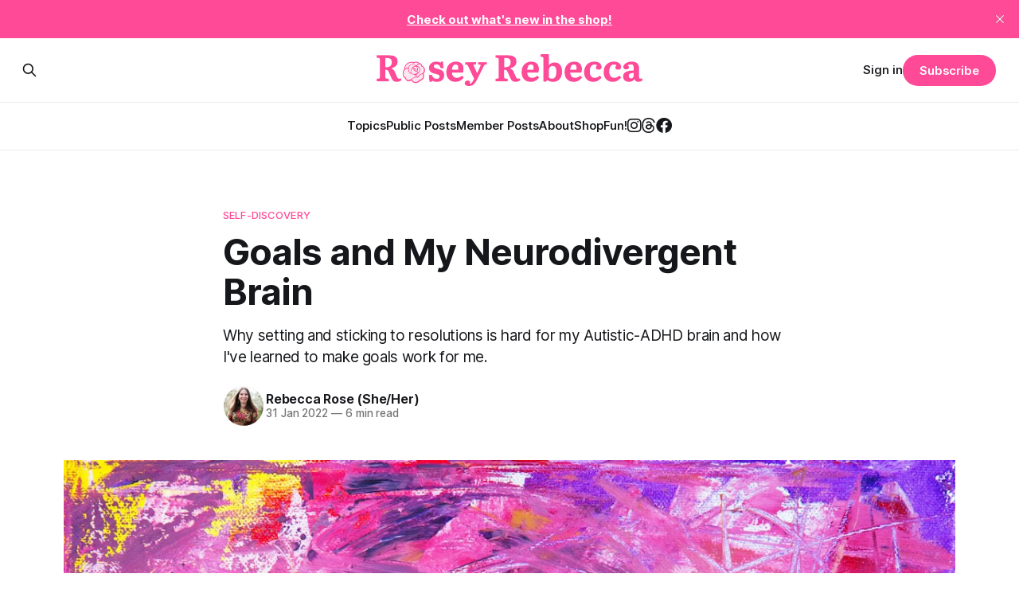

--- FILE ---
content_type: text/html; charset=utf-8
request_url: https://www.roseyrebecca.com/goals-nd-brain/
body_size: 12780
content:
<!DOCTYPE html>
<html lang="en">
<head>

    <title>Goals and My Neurodivergent Brain — Rosey Rebecca</title>
    <meta charset="utf-8">
    <meta name="viewport" content="width=device-width, initial-scale=1.0">
    
    <link rel="preload" as="style" href="https://www.roseyrebecca.com/assets/built/screen.css?v=277fefaa9d">
    <link rel="preload" as="script" href="https://www.roseyrebecca.com/assets/built/source.js?v=277fefaa9d">
    
    <link rel="preload" as="font" type="font/woff2" href="https://www.roseyrebecca.com/assets/fonts/inter-roman.woff2?v=277fefaa9d" crossorigin="anonymous">
<style>
    @font-face {
        font-family: "Inter";
        font-style: normal;
        font-weight: 100 900;
        font-display: optional;
        src: url(https://www.roseyrebecca.com/assets/fonts/inter-roman.woff2?v=277fefaa9d) format("woff2");
        unicode-range: U+0000-00FF, U+0131, U+0152-0153, U+02BB-02BC, U+02C6, U+02DA, U+02DC, U+0304, U+0308, U+0329, U+2000-206F, U+2074, U+20AC, U+2122, U+2191, U+2193, U+2212, U+2215, U+FEFF, U+FFFD;
    }
</style>

    <link rel="stylesheet" type="text/css" href="https://www.roseyrebecca.com/assets/built/screen.css?v=277fefaa9d">

    <style>
        :root {
            --background-color: #ffffff
        }
    </style>

    <script>
        /* The script for calculating the color contrast has been taken from
        https://gomakethings.com/dynamically-changing-the-text-color-based-on-background-color-contrast-with-vanilla-js/ */
        var accentColor = getComputedStyle(document.documentElement).getPropertyValue('--background-color');
        accentColor = accentColor.trim().slice(1);

        if (accentColor.length === 3) {
            accentColor = accentColor[0] + accentColor[0] + accentColor[1] + accentColor[1] + accentColor[2] + accentColor[2];
        }

        var r = parseInt(accentColor.substr(0, 2), 16);
        var g = parseInt(accentColor.substr(2, 2), 16);
        var b = parseInt(accentColor.substr(4, 2), 16);
        var yiq = ((r * 299) + (g * 587) + (b * 114)) / 1000;
        var textColor = (yiq >= 128) ? 'dark' : 'light';

        document.documentElement.className = `has-${textColor}-text`;
    </script>

    <meta name="description" content="Why setting and sticking to resolutions is hard for my Autistic-ADHD brain and how I&#x27;ve learned to make goals work for me">
    <link rel="icon" href="https://www.roseyrebecca.com/content/images/size/w256h256/2022/11/android-chrome-192x192.png" type="image/png">
    <link rel="canonical" href="https://www.roseyrebecca.com/goals-nd-brain/">
    <meta name="referrer" content="no-referrer-when-downgrade">
    
    <meta property="og:site_name" content="Rosey Rebecca: Blog. Shop. Shenanigans.">
    <meta property="og:type" content="article">
    <meta property="og:title" content="New Year&#x27;s Resolutions From A Neurodivergent Mind — Rosey Rebecca">
    <meta property="og:description" content="Why setting and sticking to resolutions is hard for my Autistic-ADHD brain and how I&#x27;ve learned to make goals work for me">
    <meta property="og:url" content="https://www.roseyrebecca.com/goals-nd-brain/">
    <meta property="og:image" content="https://images.unsplash.com/photo-1546930722-a1292ed9dee8?crop&#x3D;entropy&amp;cs&#x3D;tinysrgb&amp;fit&#x3D;max&amp;fm&#x3D;jpg&amp;ixid&#x3D;MnwxMTc3M3wwfDF8c2VhcmNofDM3fHxjaGFvc3xlbnwwfHx8fDE2Njk3NTc2OTY&amp;ixlib&#x3D;rb-4.0.3&amp;q&#x3D;80&amp;w&#x3D;2000">
    <meta property="article:published_time" content="2022-01-31T21:00:00.000Z">
    <meta property="article:modified_time" content="2023-03-17T23:07:32.000Z">
    <meta property="article:tag" content="Self-Discovery">
    <meta property="article:tag" content="Public Posts">
    <meta property="article:tag" content="Growth">
    
    <meta property="article:publisher" content="https://www.facebook.com/roseyrebecca">
    <meta property="article:author" content="https://www.facebook.com/roseyrebecca">
    <meta name="twitter:card" content="summary_large_image">
    <meta name="twitter:title" content="New Year&#x27;s Resolutions From A Neurodivergent Mind — Rosey Rebecca">
    <meta name="twitter:description" content="Why setting and sticking to resolutions is hard for my Autistic-ADHD brain and how I&#x27;ve learned to make goals work for me">
    <meta name="twitter:url" content="https://www.roseyrebecca.com/goals-nd-brain/">
    <meta name="twitter:image" content="https://images.unsplash.com/photo-1546930722-a1292ed9dee8?crop&#x3D;entropy&amp;cs&#x3D;tinysrgb&amp;fit&#x3D;max&amp;fm&#x3D;jpg&amp;ixid&#x3D;MnwxMTc3M3wwfDF8c2VhcmNofDM3fHxjaGFvc3xlbnwwfHx8fDE2Njk3NTc2OTY&amp;ixlib&#x3D;rb-4.0.3&amp;q&#x3D;80&amp;w&#x3D;2000">
    <meta name="twitter:label1" content="Written by">
    <meta name="twitter:data1" content="Rebecca Rose (She/Her)">
    <meta name="twitter:label2" content="Filed under">
    <meta name="twitter:data2" content="Self-Discovery, Public Posts, Growth">
    <meta property="og:image:width" content="1200">
    <meta property="og:image:height" content="1724">
    
    <script type="application/ld+json">
{
    "@context": "https://schema.org",
    "@type": "Article",
    "publisher": {
        "@type": "Organization",
        "name": "Rosey Rebecca: Blog. Shop. Shenanigans.",
        "url": "https://www.roseyrebecca.com/",
        "logo": {
            "@type": "ImageObject",
            "url": "https://www.roseyrebecca.com/content/images/2023/03/Artboard-1.png"
        }
    },
    "author": {
        "@type": "Person",
        "name": "Rebecca Rose (She/Her)",
        "image": {
            "@type": "ImageObject",
            "url": "https://www.gravatar.com/avatar/e8c90bfefdc715392639927591a78b57?s=250&r=x&d=mp",
            "width": 250,
            "height": 250
        },
        "url": "https://www.roseyrebecca.com/author/rebecca-rose/",
        "sameAs": [
            "https://shop.roseyrebecca.com",
            "https://www.facebook.com/roseyrebecca",
            "https://www.threads.net/@roseyrebecca",
            "https://bsky.app/profile/roseyrebecca.bsky.social",
            "https://www.youtube.com/@rosey_rebecca",
            "https://www.instagram.com/roseyrebecca",
            "https://www.linkedin.com/in/roseyrebecca"
        ]
    },
    "headline": "Goals and My Neurodivergent Brain — Rosey Rebecca",
    "url": "https://www.roseyrebecca.com/goals-nd-brain/",
    "datePublished": "2022-01-31T21:00:00.000Z",
    "dateModified": "2023-03-17T23:07:32.000Z",
    "image": {
        "@type": "ImageObject",
        "url": "https://images.unsplash.com/photo-1546930722-a1292ed9dee8?crop=entropy&cs=tinysrgb&fit=max&fm=jpg&ixid=MnwxMTc3M3wwfDF8c2VhcmNofDM3fHxjaGFvc3xlbnwwfHx8fDE2Njk3NTc2OTY&ixlib=rb-4.0.3&q=80&w=2000",
        "width": 1200,
        "height": 1724
    },
    "keywords": "Self-Discovery, Public Posts, Growth",
    "description": "Why setting and sticking to resolutions is hard for my Autistic-ADHD brain and how I&#x27;ve learned to make goals work for me.",
    "mainEntityOfPage": "https://www.roseyrebecca.com/goals-nd-brain/"
}
    </script>

    <meta name="generator" content="Ghost 6.13">
    <link rel="alternate" type="application/rss+xml" title="Rosey Rebecca: Blog. Shop. Shenanigans." href="https://www.roseyrebecca.com/rss/">
    <script defer src="https://cdn.jsdelivr.net/ghost/portal@~2.56/umd/portal.min.js" data-i18n="true" data-ghost="https://www.roseyrebecca.com/" data-key="2fb992908d11d4ee03e8ca71a8" data-api="https://roseyrebecca.ghost.io/ghost/api/content/" data-locale="en" crossorigin="anonymous"></script><style id="gh-members-styles">.gh-post-upgrade-cta-content,
.gh-post-upgrade-cta {
    display: flex;
    flex-direction: column;
    align-items: center;
    font-family: -apple-system, BlinkMacSystemFont, 'Segoe UI', Roboto, Oxygen, Ubuntu, Cantarell, 'Open Sans', 'Helvetica Neue', sans-serif;
    text-align: center;
    width: 100%;
    color: #ffffff;
    font-size: 16px;
}

.gh-post-upgrade-cta-content {
    border-radius: 8px;
    padding: 40px 4vw;
}

.gh-post-upgrade-cta h2 {
    color: #ffffff;
    font-size: 28px;
    letter-spacing: -0.2px;
    margin: 0;
    padding: 0;
}

.gh-post-upgrade-cta p {
    margin: 20px 0 0;
    padding: 0;
}

.gh-post-upgrade-cta small {
    font-size: 16px;
    letter-spacing: -0.2px;
}

.gh-post-upgrade-cta a {
    color: #ffffff;
    cursor: pointer;
    font-weight: 500;
    box-shadow: none;
    text-decoration: underline;
}

.gh-post-upgrade-cta a:hover {
    color: #ffffff;
    opacity: 0.8;
    box-shadow: none;
    text-decoration: underline;
}

.gh-post-upgrade-cta a.gh-btn {
    display: block;
    background: #ffffff;
    text-decoration: none;
    margin: 28px 0 0;
    padding: 8px 18px;
    border-radius: 4px;
    font-size: 16px;
    font-weight: 600;
}

.gh-post-upgrade-cta a.gh-btn:hover {
    opacity: 0.92;
}</style><script async src="https://js.stripe.com/v3/"></script>
    <script defer src="https://cdn.jsdelivr.net/ghost/sodo-search@~1.8/umd/sodo-search.min.js" data-key="2fb992908d11d4ee03e8ca71a8" data-styles="https://cdn.jsdelivr.net/ghost/sodo-search@~1.8/umd/main.css" data-sodo-search="https://roseyrebecca.ghost.io/" data-locale="en" crossorigin="anonymous"></script>
    <script defer src="https://cdn.jsdelivr.net/ghost/announcement-bar@~1.1/umd/announcement-bar.min.js" data-announcement-bar="https://www.roseyrebecca.com/" data-api-url="https://www.roseyrebecca.com/members/api/announcement/" crossorigin="anonymous"></script>
    <link href="https://www.roseyrebecca.com/webmentions/receive/" rel="webmention">
    <script defer src="/public/cards.min.js?v=277fefaa9d"></script>
    <link rel="stylesheet" type="text/css" href="/public/cards.min.css?v=277fefaa9d">
    <script defer src="/public/comment-counts.min.js?v=277fefaa9d" data-ghost-comments-counts-api="https://www.roseyrebecca.com/members/api/comments/counts/"></script>
    <script defer src="/public/member-attribution.min.js?v=277fefaa9d"></script>
    <script defer src="/public/ghost-stats.min.js?v=277fefaa9d" data-stringify-payload="false" data-datasource="analytics_events" data-storage="localStorage" data-host="https://www.roseyrebecca.com/.ghost/analytics/api/v1/page_hit"  tb_site_uuid="c8524d61-b9e8-47a2-a40c-fac08486f829" tb_post_uuid="96a4282a-b831-4fae-9982-c41d8148317c" tb_post_type="post" tb_member_uuid="undefined" tb_member_status="undefined"></script><style>:root {--ghost-accent-color: #ff4a97;}</style>
    <!-- Google tag (gtag.js) -->
<script async src="https://www.googletagmanager.com/gtag/js?id=G-00MXE4EDXS"></script>
<script>
  window.dataLayer = window.dataLayer || [];
  function gtag(){dataLayer.push(arguments);}
  gtag('js', new Date());

  gtag('config', 'G-00MXE4EDXS');
</script>
<meta name="facebook-domain-verification" content="q2fep923gxblpjd0xj68b2jn5vl68r" />
<meta name="ahrefs-site-verification" content="811860968230e67924f519147a4551b83a214086c0fc08c2d7e832707deb0f30">

<link rel="stylesheet" href="https://cdnjs.cloudflare.com/ajax/libs/font-awesome/6.4.2/css/brands.min.css" integrity="sha512-W/zrbCncQnky/EzL+/AYwTtosvrM+YG/V6piQLSe2HuKS6cmbw89kjYkp3tWFn1dkWV7L1ruvJyKbLz73Vlgfg==" crossorigin="anonymous" referrerpolicy="no-referrer" />

<style>
    .gh-navigation-menu .nav-instagram a,
    .gh-navigation-menu .nav-threads a,
    .gh-navigation-menu .nav-facebook a {
        font-size: 0 !important;
    }

    .gh-navigation-menu .nav-instagram a::before,
    .gh-navigation-menu .nav-threads a::before,
    .gh-navigation-menu .nav-facebook a::before {
        font-family: "Font Awesome 6 Brands";
        display: inline-block;
        font-size: 20px;
        font-style: normal;
        font-weight: normal;
        font-variant: normal;
        text-rendering: auto;
        -webkit-font-smoothing: antialiased;
    }

    .gh-navigation-menu .nav-instagram a::before {content: "\f16d"}
    .gh-navigation-menu .nav-threads a::before {content: "\e618"}
    .gh-navigation-menu .nav-facebook a::before {content: "\f09a"}
</style>

<script defer data-domain="roseyrebecca.com" src="https://plausible.io/js/script.js"></script>

</head>
<body class="post-template tag-self-discovery tag-public tag-growth has-sans-title has-sans-body">

<div class="gh-viewport">
    
    <header id="gh-navigation" class="gh-navigation is-stacked gh-outer">
    <div class="gh-navigation-inner gh-inner">

        <div class="gh-navigation-brand">
            <a class="gh-navigation-logo is-title" href="https://www.roseyrebecca.com">
                    <img src="https://www.roseyrebecca.com/content/images/2023/03/Artboard-1.png" alt="Rosey Rebecca: Blog. Shop. Shenanigans.">
            </a>
            <button class="gh-search gh-icon-button" aria-label="Search this site" data-ghost-search>
    <svg xmlns="http://www.w3.org/2000/svg" fill="none" viewBox="0 0 24 24" stroke="currentColor" stroke-width="2" width="20" height="20"><path stroke-linecap="round" stroke-linejoin="round" d="M21 21l-6-6m2-5a7 7 0 11-14 0 7 7 0 0114 0z"></path></svg></button>            <button class="gh-burger gh-icon-button" aria-label="Menu">
                <svg xmlns="http://www.w3.org/2000/svg" width="24" height="24" fill="currentColor" viewBox="0 0 256 256"><path d="M224,128a8,8,0,0,1-8,8H40a8,8,0,0,1,0-16H216A8,8,0,0,1,224,128ZM40,72H216a8,8,0,0,0,0-16H40a8,8,0,0,0,0,16ZM216,184H40a8,8,0,0,0,0,16H216a8,8,0,0,0,0-16Z"></path></svg>                <svg xmlns="http://www.w3.org/2000/svg" width="24" height="24" fill="currentColor" viewBox="0 0 256 256"><path d="M205.66,194.34a8,8,0,0,1-11.32,11.32L128,139.31,61.66,205.66a8,8,0,0,1-11.32-11.32L116.69,128,50.34,61.66A8,8,0,0,1,61.66,50.34L128,116.69l66.34-66.35a8,8,0,0,1,11.32,11.32L139.31,128Z"></path></svg>            </button>
        </div>

        <nav class="gh-navigation-menu">
            <ul class="nav">
    <li class="nav-topics"><a href="https://www.roseyrebecca.com/topics/">Topics</a></li>
    <li class="nav-public-posts"><a href="https://www.roseyrebecca.com/tag/public/">Public Posts</a></li>
    <li class="nav-member-posts"><a href="https://www.roseyrebecca.com/tag/members/">Member Posts</a></li>
    <li class="nav-about"><a href="https://www.roseyrebecca.com/about/">About</a></li>
    <li class="nav-shop"><a href="https://shop.roseyrebecca.com">Shop</a></li>
    <li class="nav-fun"><a href="https://www.roseyrebecca.com/fun/">Fun!</a></li>
    <li class="nav-instagram"><a href="https://instagram.com/roseyrebecca">Instagram</a></li>
    <li class="nav-threads"><a href="https://www.threads.net/@roseyrebecca">Threads</a></li>
    <li class="nav-facebook"><a href="https://www.facebook.com/roseyrebecca">Facebook</a></li>
</ul>

        </nav>

        <div class="gh-navigation-actions">
                <button class="gh-search gh-icon-button" aria-label="Search this site" data-ghost-search>
    <svg xmlns="http://www.w3.org/2000/svg" fill="none" viewBox="0 0 24 24" stroke="currentColor" stroke-width="2" width="20" height="20"><path stroke-linecap="round" stroke-linejoin="round" d="M21 21l-6-6m2-5a7 7 0 11-14 0 7 7 0 0114 0z"></path></svg></button>                <div class="gh-navigation-members">
                            <a href="#/portal/signin" data-portal="signin">Sign in</a>
                                <a class="gh-button" href="#/portal/signup" data-portal="signup">Subscribe</a>
                </div>
        </div>

    </div>
</header>

    

<main class="gh-main">

    <article class="gh-article post tag-self-discovery tag-public tag-growth featured">

        <header class="gh-article-header gh-canvas">

                <a class="gh-article-tag" href="https://www.roseyrebecca.com/tag/self-discovery/">Self-Discovery</a>
            <h1 class="gh-article-title is-title">Goals and My Neurodivergent Brain</h1>
                <p class="gh-article-excerpt is-body">Why setting and sticking to resolutions is hard for my Autistic-ADHD brain and how I&#x27;ve learned to make goals work for me.</p>

            <div class="gh-article-meta">
                <div class="gh-article-author-image instapaper_ignore">
                            <a href="/author/rebecca-rose/">
                                <img class="author-profile-image" src="https://www.gravatar.com/avatar/e8c90bfefdc715392639927591a78b57?s&#x3D;250&amp;r&#x3D;x&amp;d&#x3D;mp" alt="Rebecca Rose (She/Her)">
                            </a>
                </div>
                <div class="gh-article-meta-wrapper">
                    <h4 class="gh-article-author-name"><a href="/author/rebecca-rose/">Rebecca Rose (She/Her)</a></h4>
                    <div class="gh-article-meta-content">
                        <time class="gh-article-meta-date" datetime="2022-01-31">31 Jan 2022</time>
                            <span class="gh-article-meta-length"><span class="bull">—</span> 6 min read</span>
                    </div>
                </div>
            </div>

                <figure class="gh-article-image">
        <img
            srcset="https://images.unsplash.com/photo-1546930722-a1292ed9dee8?crop&#x3D;entropy&amp;cs&#x3D;tinysrgb&amp;fit&#x3D;max&amp;fm&#x3D;jpg&amp;ixid&#x3D;MnwxMTc3M3wwfDF8c2VhcmNofDM3fHxjaGFvc3xlbnwwfHx8fDE2Njk3NTc2OTY&amp;ixlib&#x3D;rb-4.0.3&amp;q&#x3D;80&amp;w&#x3D;320 320w,
                    https://images.unsplash.com/photo-1546930722-a1292ed9dee8?crop&#x3D;entropy&amp;cs&#x3D;tinysrgb&amp;fit&#x3D;max&amp;fm&#x3D;jpg&amp;ixid&#x3D;MnwxMTc3M3wwfDF8c2VhcmNofDM3fHxjaGFvc3xlbnwwfHx8fDE2Njk3NTc2OTY&amp;ixlib&#x3D;rb-4.0.3&amp;q&#x3D;80&amp;w&#x3D;600 600w,
                    https://images.unsplash.com/photo-1546930722-a1292ed9dee8?crop&#x3D;entropy&amp;cs&#x3D;tinysrgb&amp;fit&#x3D;max&amp;fm&#x3D;jpg&amp;ixid&#x3D;MnwxMTc3M3wwfDF8c2VhcmNofDM3fHxjaGFvc3xlbnwwfHx8fDE2Njk3NTc2OTY&amp;ixlib&#x3D;rb-4.0.3&amp;q&#x3D;80&amp;w&#x3D;960 960w,
                    https://images.unsplash.com/photo-1546930722-a1292ed9dee8?crop&#x3D;entropy&amp;cs&#x3D;tinysrgb&amp;fit&#x3D;max&amp;fm&#x3D;jpg&amp;ixid&#x3D;MnwxMTc3M3wwfDF8c2VhcmNofDM3fHxjaGFvc3xlbnwwfHx8fDE2Njk3NTc2OTY&amp;ixlib&#x3D;rb-4.0.3&amp;q&#x3D;80&amp;w&#x3D;1200 1200w,
                    https://images.unsplash.com/photo-1546930722-a1292ed9dee8?crop&#x3D;entropy&amp;cs&#x3D;tinysrgb&amp;fit&#x3D;max&amp;fm&#x3D;jpg&amp;ixid&#x3D;MnwxMTc3M3wwfDF8c2VhcmNofDM3fHxjaGFvc3xlbnwwfHx8fDE2Njk3NTc2OTY&amp;ixlib&#x3D;rb-4.0.3&amp;q&#x3D;80&amp;w&#x3D;2000 2000w"
            sizes="(max-width: 1200px) 100vw, 1120px"
            src="https://images.unsplash.com/photo-1546930722-a1292ed9dee8?crop&#x3D;entropy&amp;cs&#x3D;tinysrgb&amp;fit&#x3D;max&amp;fm&#x3D;jpg&amp;ixid&#x3D;MnwxMTc3M3wwfDF8c2VhcmNofDM3fHxjaGFvc3xlbnwwfHx8fDE2Njk3NTc2OTY&amp;ixlib&#x3D;rb-4.0.3&amp;q&#x3D;80&amp;w&#x3D;1200"
            alt="Goals and My Neurodivergent Brain"
        >
            <figcaption>Photo by <a href="https://unsplash.com/@markusspiske?utm_source=ghost&utm_medium=referral&utm_campaign=api-credit">Markus Spiske</a> / <a href="https://unsplash.com/?utm_source=ghost&utm_medium=referral&utm_campaign=api-credit">Unsplash</a></figcaption>
    </figure>

        </header>

        <section class="gh-content gh-canvas is-body">
            <p>HELLO! Hello, Blog. Hello, Internet. Hello!</p><p>Today, on January 31, I’m here to wish you a Happy 2022. </p><p>January is the grace period for New Year’s greetings — you’re not late as long as it’s within this 31-day time frame that always drags on for what feels like three years. Say Happy New Year in February, however, and <em>pfft</em>, where have you been? It’s been 2022 for three years already. It’s practically 2023.</p><p>That’s what it feels like anyway.</p><p>I’m the type of person who needs a vacation from my vacation. It has always taken me a while to get back into the flow of things after any substantial change to my routine. Returning home to Asheville after spending two months in New York is definitely one of those instances. </p><p>Walking through the door to my house on January 2 sort of felt like walking into an old, deserted building. Everything was exactly as I left it when I first set out on my planned two-week-turned-two-month vacation. It was very disorienting.</p><p>Not to mention the overwhelming social pressure to completely overhaul every aspect of your life that accompanies the yearly shift from December to January.</p><p>Why is it that all the other months of the year have the luxury of fading effortlessly into the next but moving from December to January always feels like teetering on the edge of a cliff?</p><h2 id="how-my-neurodivergent-brain-makes-it-difficult-to-set-goals">How My Neurodivergent Brain Makes It Difficult To Set Goals</h2><figure class="kg-card kg-image-card kg-card-hascaption"><img src="https://images.unsplash.com/photo-1624969862293-b749659ccc4e?crop=entropy&amp;cs=tinysrgb&amp;fit=max&amp;fm=jpg&amp;ixid=MnwxMTc3M3wwfDF8c2VhcmNofDYxfHxjYWxlbmRhcnxlbnwwfHx8fDE2Nzg3MzY2NTY&amp;ixlib=rb-4.0.3&amp;q=80&amp;w=2000" class="kg-image" alt="deadline concept with calendar and alarm clock on pink " loading="lazy" width="4592" height="3064" srcset="https://images.unsplash.com/photo-1624969862293-b749659ccc4e?crop=entropy&amp;cs=tinysrgb&amp;fit=max&amp;fm=jpg&amp;ixid=MnwxMTc3M3wwfDF8c2VhcmNofDYxfHxjYWxlbmRhcnxlbnwwfHx8fDE2Nzg3MzY2NTY&amp;ixlib=rb-4.0.3&amp;q=80&amp;w=600 600w, https://images.unsplash.com/photo-1624969862293-b749659ccc4e?crop=entropy&amp;cs=tinysrgb&amp;fit=max&amp;fm=jpg&amp;ixid=MnwxMTc3M3wwfDF8c2VhcmNofDYxfHxjYWxlbmRhcnxlbnwwfHx8fDE2Nzg3MzY2NTY&amp;ixlib=rb-4.0.3&amp;q=80&amp;w=1000 1000w, https://images.unsplash.com/photo-1624969862293-b749659ccc4e?crop=entropy&amp;cs=tinysrgb&amp;fit=max&amp;fm=jpg&amp;ixid=MnwxMTc3M3wwfDF8c2VhcmNofDYxfHxjYWxlbmRhcnxlbnwwfHx8fDE2Nzg3MzY2NTY&amp;ixlib=rb-4.0.3&amp;q=80&amp;w=1600 1600w, https://images.unsplash.com/photo-1624969862293-b749659ccc4e?crop=entropy&amp;cs=tinysrgb&amp;fit=max&amp;fm=jpg&amp;ixid=MnwxMTc3M3wwfDF8c2VhcmNofDYxfHxjYWxlbmRhcnxlbnwwfHx8fDE2Nzg3MzY2NTY&amp;ixlib=rb-4.0.3&amp;q=80&amp;w=2400 2400w" sizes="(min-width: 720px) 720px"><figcaption>Photo by <a href="https://unsplash.com/@towfiqu999999?utm_source=ghost&utm_medium=referral&utm_campaign=api-credit">Towfiqu barbhuiya</a> / <a href="https://unsplash.com/?utm_source=ghost&utm_medium=referral&utm_campaign=api-credit">Unsplash</a></figcaption></figure><!--kg-card-begin: markdown--><h3 id="iseethingsintermsofnowandnotnow">I See Things In Terms Of Now And Not Now</h3>
<p>I am time blind which means that unless there is a clock right in front of me, I have no idea how much time has passed. I over/underestimate the time it takes to complete tasks. I hyperfocus and often find myself dazed and confused when I look up to see the sunset after feeling 100% confident that I just watched the sunrise.</p>
<p><mark><strong>In my head, time races by and stands completely still.</strong></mark></p>
<p>I spend a lot of time looking for things I’ve misplaced or trying to remember the racing thought that sped through my mind only seconds ago only to have it replaced with another racing thought that demands my immediate attention.</p>
<p>It fails to see the big picture (the entire year ahead) and instead focuses on the current moment (Now and Not Now). My brain simply cannot make sense of anything other than the present moment which you’d think would be good. Mindfulness, right?</p>
<p>No, what this means is that <mark><strong>prioritizing tasks is almost impossible</strong></mark> because if I have 3 million important thoughts racing through my head and only this one moment to act, which one do I choose? It’s paralyzing.</p>
<p>I know that some who people rely on the Eisenhower Matrix to plan their time. That is, separating tasks into four quadrants: Important and Urgent, Important and Not Urgent, Not Important and Urgent, Not Important and Not Urgent.</p>
<!--kg-card-end: markdown--><figure class="kg-card kg-image-card kg-card-hascaption"><img src="https://www.roseyrebecca.com/content/images/content/v1/5ee5469c594010465f3ff3df/3bdcb1eb-9c67-41bc-bec1-1a43af2a2e42/eisenhower-matrix.jpg" class="kg-image" alt loading="lazy"><figcaption><a href="https://todoist.com/productivity-methods/eisenhower-matrix?ref=roseyrebecca.com">Eisenhower Matrix Graphic</a> by <a href="https://get.todoist.io/RebeccaRose?ref=roseyrebecca.com">ToDoist*</a></figcaption></figure><h3 id="my-brain-processes-everything-as-important-and-urgent">My Brain Processes Everything As Important And Urgent</h3><!--kg-card-begin: markdown--><p>Everything must be done at once. There is danger in putting anything off because my mind will either forget it or lose interest because <strong><mark>my motivation and energy levels are fleeting and I don’t have any control over when they come and go.</mark></strong> I can’t trust myself to finish what I’ve started unless someone else is waiting for me to do it and sometimes even then I have difficulties following through.</p>
<p>Today, as I write this blog post, I think about how I started it on January 25 with every intention to work on it every morning until it was done but it’s taken me this long to get back to it because for some reason,my mind rebels against self-imposed deadlines. I don’t even know how many time-sensitive blog posts I’ve started to write in the past that I couldn’t bring myself to finish just because I knew that I had assigned it a deadline that no one other than myself was even aware of.</p>
<p>That’s not to say that I'm better at writing blog posts when I tell someone about them. No, that just <mark><strong>the pressure to get it done perfectly or not at all.</strong></mark></p>
<!--kg-card-end: markdown--><figure class="kg-card kg-image-card kg-card-hascaption"><img src="https://images.unsplash.com/photo-1507183711269-1235bed98f14?crop=entropy&amp;cs=tinysrgb&amp;fit=max&amp;fm=jpg&amp;ixid=MnwxMTc3M3wwfDF8c2VhcmNofDIwfHxjcmVhdGl2aXR5fGVufDB8fHx8MTY3ODczNzgzNA&amp;ixlib=rb-4.0.3&amp;q=80&amp;w=2000" class="kg-image" alt="No Limits" loading="lazy" width="4608" height="3456" srcset="https://images.unsplash.com/photo-1507183711269-1235bed98f14?crop=entropy&amp;cs=tinysrgb&amp;fit=max&amp;fm=jpg&amp;ixid=MnwxMTc3M3wwfDF8c2VhcmNofDIwfHxjcmVhdGl2aXR5fGVufDB8fHx8MTY3ODczNzgzNA&amp;ixlib=rb-4.0.3&amp;q=80&amp;w=600 600w, https://images.unsplash.com/photo-1507183711269-1235bed98f14?crop=entropy&amp;cs=tinysrgb&amp;fit=max&amp;fm=jpg&amp;ixid=MnwxMTc3M3wwfDF8c2VhcmNofDIwfHxjcmVhdGl2aXR5fGVufDB8fHx8MTY3ODczNzgzNA&amp;ixlib=rb-4.0.3&amp;q=80&amp;w=1000 1000w, https://images.unsplash.com/photo-1507183711269-1235bed98f14?crop=entropy&amp;cs=tinysrgb&amp;fit=max&amp;fm=jpg&amp;ixid=MnwxMTc3M3wwfDF8c2VhcmNofDIwfHxjcmVhdGl2aXR5fGVufDB8fHx8MTY3ODczNzgzNA&amp;ixlib=rb-4.0.3&amp;q=80&amp;w=1600 1600w, https://images.unsplash.com/photo-1507183711269-1235bed98f14?crop=entropy&amp;cs=tinysrgb&amp;fit=max&amp;fm=jpg&amp;ixid=MnwxMTc3M3wwfDF8c2VhcmNofDIwfHxjcmVhdGl2aXR5fGVufDB8fHx8MTY3ODczNzgzNA&amp;ixlib=rb-4.0.3&amp;q=80&amp;w=2400 2400w" sizes="(min-width: 720px) 720px"><figcaption>Photo by <a href="https://unsplash.com/de/@norevisions?utm_source=ghost&utm_medium=referral&utm_campaign=api-credit">No Revisions</a> / <a href="https://unsplash.com/?utm_source=ghost&utm_medium=referral&utm_campaign=api-credit">Unsplash</a></figcaption></figure><h3 id="perfectionism-and-rigidity-stifle-fun-and-creativity">Perfectionism And Rigidity Stifle Fun And Creativity</h3><!--kg-card-begin: markdown--><p><a href="https://speakingofautismcom.wordpress.com/2020/03/24/task-initiation-executive-functioning-and-autistic-inertia/?ref=rosey-rebecca">Task initiation</a> has always been an issue for me and until I was diagnosed with ADHD and Autism, I saw it as a personal failing. I never saw myself as an artist or creative because for nearly 35 years, <mark><strong>the only thing I knew for sure about my brain was that it was constantly full of ideas but prioritizing, let alone acting on, any one of them seemed to take an enormous amount of energy, effort, and time</strong></mark> — all of which, for reasons I couldn’t yet understand, felt completely out of my control.</p>
<p><mark><strong>It’s hard to unlearn a lifetime of unrealistic expectations and rules</strong></mark> — things I was doing simply because I thought it was the way I had to, not because it was the way that worked for me.</p>
<p>Slowly, but surely, I’ve begun to cut myself some slack and let myself do things my way. When I wrote about my <a href="https://www.roseyrebecca.com/my-adhd-diagnosis/">ADHD diagnosis</a>, I alluded to the sense of freedom and self-forgiveness it had afforded me. I have yet to finish my blog post about my <a href="https://www.roseyrebecca.com/late-diagnosed-autism/">Autism diagnosis</a> but I can say for certain that that sense of freedom and self-forgiveness has grown exponentially since then.</p>
<p>The clarity and self-awareness I’ve gained from truly knowing my brain and why it is the way it is has helped immensely in letting go of some of the perfectionism and rigidity that has ruled the majority of my life.</p>
<!--kg-card-end: markdown--><figure class="kg-card kg-image-card kg-card-hascaption"><img src="https://images.unsplash.com/photo-1599482898974-525c87c49d3a?crop=entropy&amp;cs=tinysrgb&amp;fit=max&amp;fm=jpg&amp;ixid=MnwxMTc3M3wwfDF8c2VhcmNofDEwfHxkaWZmZXJlbnR8ZW58MHx8fHwxNjc4NzE4MDU4&amp;ixlib=rb-4.0.3&amp;q=80&amp;w=2000" class="kg-image" alt="Darling, you're Different" loading="lazy" width="2584" height="3467" srcset="https://images.unsplash.com/photo-1599482898974-525c87c49d3a?crop=entropy&amp;cs=tinysrgb&amp;fit=max&amp;fm=jpg&amp;ixid=MnwxMTc3M3wwfDF8c2VhcmNofDEwfHxkaWZmZXJlbnR8ZW58MHx8fHwxNjc4NzE4MDU4&amp;ixlib=rb-4.0.3&amp;q=80&amp;w=600 600w, https://images.unsplash.com/photo-1599482898974-525c87c49d3a?crop=entropy&amp;cs=tinysrgb&amp;fit=max&amp;fm=jpg&amp;ixid=MnwxMTc3M3wwfDF8c2VhcmNofDEwfHxkaWZmZXJlbnR8ZW58MHx8fHwxNjc4NzE4MDU4&amp;ixlib=rb-4.0.3&amp;q=80&amp;w=1000 1000w, https://images.unsplash.com/photo-1599482898974-525c87c49d3a?crop=entropy&amp;cs=tinysrgb&amp;fit=max&amp;fm=jpg&amp;ixid=MnwxMTc3M3wwfDF8c2VhcmNofDEwfHxkaWZmZXJlbnR8ZW58MHx8fHwxNjc4NzE4MDU4&amp;ixlib=rb-4.0.3&amp;q=80&amp;w=1600 1600w, https://images.unsplash.com/photo-1599482898974-525c87c49d3a?crop=entropy&amp;cs=tinysrgb&amp;fit=max&amp;fm=jpg&amp;ixid=MnwxMTc3M3wwfDF8c2VhcmNofDEwfHxkaWZmZXJlbnR8ZW58MHx8fHwxNjc4NzE4MDU4&amp;ixlib=rb-4.0.3&amp;q=80&amp;w=2400 2400w" sizes="(min-width: 720px) 720px"><figcaption>Photo by <a href="https://unsplash.com/@barbaris778?utm_source=ghost&utm_medium=referral&utm_campaign=api-credit">Varvara Worldwide</a> / <a href="https://unsplash.com/?utm_source=ghost&utm_medium=referral&utm_campaign=api-credit">Unsplash</a></figcaption></figure><h3 id="understanding-my-brain-and-its-limits-has-made-it-easier-to-set-and-stick-to-goals">Understanding My Brain And Its Limits Has Made It Easier To Set And Stick To Goals</h3><!--kg-card-begin: markdown--><p>In the past, I avoided making resolutions because I believed that I had to do everything exactly as I promised myself I would, that I had to follow the plans exactly, or else what was even the point?</p>
<p>Resolutions I made at the beginning of the year were set in stone. I was uncompromising and unwilling to change the plan even though <mark><strong>the standards I held myself to were ridiculously unrealistic and based on a lifetime of thinking my brain was neurotypical.</strong></mark> Realizing that it’s not has made all the difference.</p>
<p>I’ve learned that adding some flexibility into my intentions for the year not only makes me want to achieve my goals but makes it easier to as well. <mark><strong>I’ve learned that I can act on all of the ideas floating in my head as long as I stop trying to get my brain to work in ways it has never and will never be able to work.</strong></mark> I’ve learned that there is no such thing as one “normal” way to do something and to not let the “<a href="https://www.roseyrebecca.com/reality-and-expectations/">shoulds</a>” from myself and others dictate how, when, and why I choose to act.</p>
<p>Lastly, I’ve learned that the best way for me to ensure that I complete a task or reach a goal is to break it down into smaller steps, which is why this blog post is only the intro to a multi-part series. (Please notice that I refrained from stating how many parts this series will be in order to embrace flexibility and let go of some of the rigidity in my life)</p>
<!--kg-card-end: markdown--><h3 id="prioritizing-creativity-accepting-reality-managing-expectations-and-embracing-imperfection">Prioritizing Creativity, Accepting Reality &amp; Managing Expectations, and Embracing Imperfection</h3><figure class="kg-card kg-image-card kg-card-hascaption"><img src="https://images.unsplash.com/photo-1571149828506-c48f1610314b?crop=entropy&amp;cs=tinysrgb&amp;fit=max&amp;fm=jpg&amp;ixid=MnwxMTc3M3wwfDF8c2VhcmNofDE3Nnx8cXVvdGVzfGVufDB8fHx8MTY3ODcxODM4Nw&amp;ixlib=rb-4.0.3&amp;q=80&amp;w=2000" class="kg-image" alt loading="lazy" width="5184" height="3456" srcset="https://images.unsplash.com/photo-1571149828506-c48f1610314b?crop=entropy&amp;cs=tinysrgb&amp;fit=max&amp;fm=jpg&amp;ixid=MnwxMTc3M3wwfDF8c2VhcmNofDE3Nnx8cXVvdGVzfGVufDB8fHx8MTY3ODcxODM4Nw&amp;ixlib=rb-4.0.3&amp;q=80&amp;w=600 600w, https://images.unsplash.com/photo-1571149828506-c48f1610314b?crop=entropy&amp;cs=tinysrgb&amp;fit=max&amp;fm=jpg&amp;ixid=MnwxMTc3M3wwfDF8c2VhcmNofDE3Nnx8cXVvdGVzfGVufDB8fHx8MTY3ODcxODM4Nw&amp;ixlib=rb-4.0.3&amp;q=80&amp;w=1000 1000w, https://images.unsplash.com/photo-1571149828506-c48f1610314b?crop=entropy&amp;cs=tinysrgb&amp;fit=max&amp;fm=jpg&amp;ixid=MnwxMTc3M3wwfDF8c2VhcmNofDE3Nnx8cXVvdGVzfGVufDB8fHx8MTY3ODcxODM4Nw&amp;ixlib=rb-4.0.3&amp;q=80&amp;w=1600 1600w, https://images.unsplash.com/photo-1571149828506-c48f1610314b?crop=entropy&amp;cs=tinysrgb&amp;fit=max&amp;fm=jpg&amp;ixid=MnwxMTc3M3wwfDF8c2VhcmNofDE3Nnx8cXVvdGVzfGVufDB8fHx8MTY3ODcxODM4Nw&amp;ixlib=rb-4.0.3&amp;q=80&amp;w=2400 2400w" sizes="(min-width: 720px) 720px"><figcaption>Photo by <a href="https://unsplash.com/@sincerelymedia?utm_source=ghost&utm_medium=referral&utm_campaign=api-credit">Sincerely Media</a> / <a href="https://unsplash.com/?utm_source=ghost&utm_medium=referral&utm_campaign=api-credit">Unsplash</a></figcaption></figure><p>I decided to break my 2022 goals into a series because as I was typing them out here, I noticed a few very clear themes that I feel deserve their own blog posts:</p><ul><li><a href="https://www.roseyrebecca.com/spiders-in-your-hair/">Prioritizing Creativity</a></li><li><a href="https://www.roseyrebecca.com/reality-and-expectations/">Accepting Reality and Managing Expectations (of Myself and Others)</a></li><li><a href="https://www.roseyrebecca.com/embracing-imperfection/">Embracing Imperfection</a></li></ul><p>I hope that if you struggle with goal-setting, this series will make you feel a little less alone. </p><p>As always, thank you for reading!</p><p>♥︎♥︎♥</p>
        </section>

    </article>

        <div class="gh-comments gh-canvas">
            
        <script defer src="https://cdn.jsdelivr.net/ghost/comments-ui@~1.3/umd/comments-ui.min.js" data-locale="en" data-ghost-comments="https://www.roseyrebecca.com/" data-api="https://roseyrebecca.ghost.io/ghost/api/content/" data-admin="https://roseyrebecca.ghost.io/ghost/" data-key="2fb992908d11d4ee03e8ca71a8" data-title="null" data-count="true" data-post-id="637fc7d0ecee0e003d487f4c" data-color-scheme="auto" data-avatar-saturation="60" data-accent-color="#ff4a97" data-comments-enabled="all" data-publication="Rosey Rebecca: Blog. Shop. Shenanigans." crossorigin="anonymous"></script>
    
        </div>

</main>


            <section class="gh-container is-grid gh-outer">
                <div class="gh-container-inner gh-inner">
                    <h2 class="gh-container-title">Read more</h2>
                    <div class="gh-feed">
                            <article class="gh-card post">
    <a class="gh-card-link" href="/sharing-is-caring/">
            <figure class="gh-card-image">
                <img
                    srcset="https://images.unsplash.com/photo-1602597095115-ce542ee46196?crop&#x3D;entropy&amp;cs&#x3D;tinysrgb&amp;fit&#x3D;max&amp;fm&#x3D;webp&amp;ixid&#x3D;M3wxMTc3M3wwfDF8c2VhcmNofDE2fHxhdXR1bW4lMjBsb3ZlfGVufDB8fHx8MTc2MDU0ODQxN3ww&amp;ixlib&#x3D;rb-4.1.0&amp;q&#x3D;80&amp;w&#x3D;160 160w,
                            https://images.unsplash.com/photo-1602597095115-ce542ee46196?crop&#x3D;entropy&amp;cs&#x3D;tinysrgb&amp;fit&#x3D;max&amp;fm&#x3D;webp&amp;ixid&#x3D;M3wxMTc3M3wwfDF8c2VhcmNofDE2fHxhdXR1bW4lMjBsb3ZlfGVufDB8fHx8MTc2MDU0ODQxN3ww&amp;ixlib&#x3D;rb-4.1.0&amp;q&#x3D;80&amp;w&#x3D;320 320w,
                            https://images.unsplash.com/photo-1602597095115-ce542ee46196?crop&#x3D;entropy&amp;cs&#x3D;tinysrgb&amp;fit&#x3D;max&amp;fm&#x3D;webp&amp;ixid&#x3D;M3wxMTc3M3wwfDF8c2VhcmNofDE2fHxhdXR1bW4lMjBsb3ZlfGVufDB8fHx8MTc2MDU0ODQxN3ww&amp;ixlib&#x3D;rb-4.1.0&amp;q&#x3D;80&amp;w&#x3D;600 600w,
                            https://images.unsplash.com/photo-1602597095115-ce542ee46196?crop&#x3D;entropy&amp;cs&#x3D;tinysrgb&amp;fit&#x3D;max&amp;fm&#x3D;webp&amp;ixid&#x3D;M3wxMTc3M3wwfDF8c2VhcmNofDE2fHxhdXR1bW4lMjBsb3ZlfGVufDB8fHx8MTc2MDU0ODQxN3ww&amp;ixlib&#x3D;rb-4.1.0&amp;q&#x3D;80&amp;w&#x3D;960 960w,
                            https://images.unsplash.com/photo-1602597095115-ce542ee46196?crop&#x3D;entropy&amp;cs&#x3D;tinysrgb&amp;fit&#x3D;max&amp;fm&#x3D;webp&amp;ixid&#x3D;M3wxMTc3M3wwfDF8c2VhcmNofDE2fHxhdXR1bW4lMjBsb3ZlfGVufDB8fHx8MTc2MDU0ODQxN3ww&amp;ixlib&#x3D;rb-4.1.0&amp;q&#x3D;80&amp;w&#x3D;1200 1200w,
                            https://images.unsplash.com/photo-1602597095115-ce542ee46196?crop&#x3D;entropy&amp;cs&#x3D;tinysrgb&amp;fit&#x3D;max&amp;fm&#x3D;webp&amp;ixid&#x3D;M3wxMTc3M3wwfDF8c2VhcmNofDE2fHxhdXR1bW4lMjBsb3ZlfGVufDB8fHx8MTc2MDU0ODQxN3ww&amp;ixlib&#x3D;rb-4.1.0&amp;q&#x3D;80&amp;w&#x3D;2000 2000w"
                    sizes="320px"
                    src="https://images.unsplash.com/photo-1602597095115-ce542ee46196?crop&#x3D;entropy&amp;cs&#x3D;tinysrgb&amp;fit&#x3D;max&amp;fm&#x3D;jpg&amp;ixid&#x3D;M3wxMTc3M3wwfDF8c2VhcmNofDE2fHxhdXR1bW4lMjBsb3ZlfGVufDB8fHx8MTc2MDU0ODQxN3ww&amp;ixlib&#x3D;rb-4.1.0&amp;q&#x3D;80&amp;w&#x3D;600"
                    alt="Sharing Is Caring"
                    loading="lazy"
                >
            </figure>
        <div class="gh-card-wrapper">
            <h3 class="gh-card-title is-title">Sharing Is Caring</h3>
                <p class="gh-card-excerpt is-body">Some things I&#x27;ve been loving lately!</p>
            <footer class="gh-card-meta">
<!--
             -->                    <time class="gh-card-date" datetime="2025-10-15">15 Oct 2025</time>
                <!--
         --></footer>
        </div>
    </a>
</article>
                            <article class="gh-card post">
    <a class="gh-card-link" href="/hello-again-october/">
            <figure class="gh-card-image">
                <img
                    srcset="https://images.unsplash.com/photo-1569348642938-46517ef6f177?crop&#x3D;entropy&amp;cs&#x3D;tinysrgb&amp;fit&#x3D;max&amp;fm&#x3D;webp&amp;ixid&#x3D;M3wxMTc3M3wwfDF8c2VhcmNofDc5fHxhdXR1bW4lMjBvY3RvYmVyfGVufDB8fHx8MTc1OTMzMzQ3NHww&amp;ixlib&#x3D;rb-4.1.0&amp;q&#x3D;80&amp;w&#x3D;160 160w,
                            https://images.unsplash.com/photo-1569348642938-46517ef6f177?crop&#x3D;entropy&amp;cs&#x3D;tinysrgb&amp;fit&#x3D;max&amp;fm&#x3D;webp&amp;ixid&#x3D;M3wxMTc3M3wwfDF8c2VhcmNofDc5fHxhdXR1bW4lMjBvY3RvYmVyfGVufDB8fHx8MTc1OTMzMzQ3NHww&amp;ixlib&#x3D;rb-4.1.0&amp;q&#x3D;80&amp;w&#x3D;320 320w,
                            https://images.unsplash.com/photo-1569348642938-46517ef6f177?crop&#x3D;entropy&amp;cs&#x3D;tinysrgb&amp;fit&#x3D;max&amp;fm&#x3D;webp&amp;ixid&#x3D;M3wxMTc3M3wwfDF8c2VhcmNofDc5fHxhdXR1bW4lMjBvY3RvYmVyfGVufDB8fHx8MTc1OTMzMzQ3NHww&amp;ixlib&#x3D;rb-4.1.0&amp;q&#x3D;80&amp;w&#x3D;600 600w,
                            https://images.unsplash.com/photo-1569348642938-46517ef6f177?crop&#x3D;entropy&amp;cs&#x3D;tinysrgb&amp;fit&#x3D;max&amp;fm&#x3D;webp&amp;ixid&#x3D;M3wxMTc3M3wwfDF8c2VhcmNofDc5fHxhdXR1bW4lMjBvY3RvYmVyfGVufDB8fHx8MTc1OTMzMzQ3NHww&amp;ixlib&#x3D;rb-4.1.0&amp;q&#x3D;80&amp;w&#x3D;960 960w,
                            https://images.unsplash.com/photo-1569348642938-46517ef6f177?crop&#x3D;entropy&amp;cs&#x3D;tinysrgb&amp;fit&#x3D;max&amp;fm&#x3D;webp&amp;ixid&#x3D;M3wxMTc3M3wwfDF8c2VhcmNofDc5fHxhdXR1bW4lMjBvY3RvYmVyfGVufDB8fHx8MTc1OTMzMzQ3NHww&amp;ixlib&#x3D;rb-4.1.0&amp;q&#x3D;80&amp;w&#x3D;1200 1200w,
                            https://images.unsplash.com/photo-1569348642938-46517ef6f177?crop&#x3D;entropy&amp;cs&#x3D;tinysrgb&amp;fit&#x3D;max&amp;fm&#x3D;webp&amp;ixid&#x3D;M3wxMTc3M3wwfDF8c2VhcmNofDc5fHxhdXR1bW4lMjBvY3RvYmVyfGVufDB8fHx8MTc1OTMzMzQ3NHww&amp;ixlib&#x3D;rb-4.1.0&amp;q&#x3D;80&amp;w&#x3D;2000 2000w"
                    sizes="320px"
                    src="https://images.unsplash.com/photo-1569348642938-46517ef6f177?crop&#x3D;entropy&amp;cs&#x3D;tinysrgb&amp;fit&#x3D;max&amp;fm&#x3D;jpg&amp;ixid&#x3D;M3wxMTc3M3wwfDF8c2VhcmNofDc5fHxhdXR1bW4lMjBvY3RvYmVyfGVufDB8fHx8MTc1OTMzMzQ3NHww&amp;ixlib&#x3D;rb-4.1.0&amp;q&#x3D;80&amp;w&#x3D;600"
                    alt="Hello Again, October"
                    loading="lazy"
                >
            </figure>
        <div class="gh-card-wrapper">
            <h3 class="gh-card-title is-title">Hello Again, October</h3>
                <p class="gh-card-excerpt is-body">“I remember it as October days are always remembered, cloudless, maple-flavored, the air gold and so clean it quivers.” - Lief Enger </p>
            <footer class="gh-card-meta">
<!--
             -->                    <time class="gh-card-date" datetime="2025-10-01">01 Oct 2025</time>
                <!--
         --></footer>
        </div>
    </a>
</article>
                            <article class="gh-card post">
    <a class="gh-card-link" href="/ten-books/">
            <figure class="gh-card-image">
                <img
                    srcset="https://images.unsplash.com/photo-1508881136857-d1781947f4d6?crop&#x3D;entropy&amp;cs&#x3D;tinysrgb&amp;fit&#x3D;max&amp;fm&#x3D;webp&amp;ixid&#x3D;M3wxMTc3M3wwfDF8c2VhcmNofDExNHx8cmVhZGluZ3xlbnwwfHx8fDE3NTg4Mjg5NjB8MA&amp;ixlib&#x3D;rb-4.1.0&amp;q&#x3D;80&amp;w&#x3D;160 160w,
                            https://images.unsplash.com/photo-1508881136857-d1781947f4d6?crop&#x3D;entropy&amp;cs&#x3D;tinysrgb&amp;fit&#x3D;max&amp;fm&#x3D;webp&amp;ixid&#x3D;M3wxMTc3M3wwfDF8c2VhcmNofDExNHx8cmVhZGluZ3xlbnwwfHx8fDE3NTg4Mjg5NjB8MA&amp;ixlib&#x3D;rb-4.1.0&amp;q&#x3D;80&amp;w&#x3D;320 320w,
                            https://images.unsplash.com/photo-1508881136857-d1781947f4d6?crop&#x3D;entropy&amp;cs&#x3D;tinysrgb&amp;fit&#x3D;max&amp;fm&#x3D;webp&amp;ixid&#x3D;M3wxMTc3M3wwfDF8c2VhcmNofDExNHx8cmVhZGluZ3xlbnwwfHx8fDE3NTg4Mjg5NjB8MA&amp;ixlib&#x3D;rb-4.1.0&amp;q&#x3D;80&amp;w&#x3D;600 600w,
                            https://images.unsplash.com/photo-1508881136857-d1781947f4d6?crop&#x3D;entropy&amp;cs&#x3D;tinysrgb&amp;fit&#x3D;max&amp;fm&#x3D;webp&amp;ixid&#x3D;M3wxMTc3M3wwfDF8c2VhcmNofDExNHx8cmVhZGluZ3xlbnwwfHx8fDE3NTg4Mjg5NjB8MA&amp;ixlib&#x3D;rb-4.1.0&amp;q&#x3D;80&amp;w&#x3D;960 960w,
                            https://images.unsplash.com/photo-1508881136857-d1781947f4d6?crop&#x3D;entropy&amp;cs&#x3D;tinysrgb&amp;fit&#x3D;max&amp;fm&#x3D;webp&amp;ixid&#x3D;M3wxMTc3M3wwfDF8c2VhcmNofDExNHx8cmVhZGluZ3xlbnwwfHx8fDE3NTg4Mjg5NjB8MA&amp;ixlib&#x3D;rb-4.1.0&amp;q&#x3D;80&amp;w&#x3D;1200 1200w,
                            https://images.unsplash.com/photo-1508881136857-d1781947f4d6?crop&#x3D;entropy&amp;cs&#x3D;tinysrgb&amp;fit&#x3D;max&amp;fm&#x3D;webp&amp;ixid&#x3D;M3wxMTc3M3wwfDF8c2VhcmNofDExNHx8cmVhZGluZ3xlbnwwfHx8fDE3NTg4Mjg5NjB8MA&amp;ixlib&#x3D;rb-4.1.0&amp;q&#x3D;80&amp;w&#x3D;2000 2000w"
                    sizes="320px"
                    src="https://images.unsplash.com/photo-1508881136857-d1781947f4d6?crop&#x3D;entropy&amp;cs&#x3D;tinysrgb&amp;fit&#x3D;max&amp;fm&#x3D;jpg&amp;ixid&#x3D;M3wxMTc3M3wwfDF8c2VhcmNofDExNHx8cmVhZGluZ3xlbnwwfHx8fDE3NTg4Mjg5NjB8MA&amp;ixlib&#x3D;rb-4.1.0&amp;q&#x3D;80&amp;w&#x3D;600"
                    alt="10 Books I Have To Read Before I Can Read More Books"
                    loading="lazy"
                >
            </figure>
        <div class="gh-card-wrapper">
            <h3 class="gh-card-title is-title">10 Books I Have To Read Before I Can Read More Books</h3>
                    <p class="gh-card-excerpt is-body">I have a problem. I can&#39;t stop buying books. Just this past weekend I went to three separate bookshops and purchased seven books. SEVEN!

The other morning I set my coffee cup down, picked up my copy of The Blind Assassin by Margaret Atwood, and exclaimed, &quot;I</p>
            <footer class="gh-card-meta">
<!--
             -->                    <time class="gh-card-date" datetime="2025-09-26">26 Sep 2025</time>
                <!--
         --></footer>
        </div>
    </a>
</article>
                            <article class="gh-card post featured">
    <a class="gh-card-link" href="/when-life-gives-you-bees-in-your-attic/">
            <figure class="gh-card-image">
                <img
                    srcset="https://images.unsplash.com/photo-1606204257393-65f6db9b0243?crop&#x3D;entropy&amp;cs&#x3D;tinysrgb&amp;fit&#x3D;max&amp;fm&#x3D;webp&amp;ixid&#x3D;M3wxMTc3M3wwfDF8c2VhcmNofDE4Nnx8YmVlc3xlbnwwfHx8fDE3NTgxMzMzNjV8MA&amp;ixlib&#x3D;rb-4.1.0&amp;q&#x3D;80&amp;w&#x3D;160 160w,
                            https://images.unsplash.com/photo-1606204257393-65f6db9b0243?crop&#x3D;entropy&amp;cs&#x3D;tinysrgb&amp;fit&#x3D;max&amp;fm&#x3D;webp&amp;ixid&#x3D;M3wxMTc3M3wwfDF8c2VhcmNofDE4Nnx8YmVlc3xlbnwwfHx8fDE3NTgxMzMzNjV8MA&amp;ixlib&#x3D;rb-4.1.0&amp;q&#x3D;80&amp;w&#x3D;320 320w,
                            https://images.unsplash.com/photo-1606204257393-65f6db9b0243?crop&#x3D;entropy&amp;cs&#x3D;tinysrgb&amp;fit&#x3D;max&amp;fm&#x3D;webp&amp;ixid&#x3D;M3wxMTc3M3wwfDF8c2VhcmNofDE4Nnx8YmVlc3xlbnwwfHx8fDE3NTgxMzMzNjV8MA&amp;ixlib&#x3D;rb-4.1.0&amp;q&#x3D;80&amp;w&#x3D;600 600w,
                            https://images.unsplash.com/photo-1606204257393-65f6db9b0243?crop&#x3D;entropy&amp;cs&#x3D;tinysrgb&amp;fit&#x3D;max&amp;fm&#x3D;webp&amp;ixid&#x3D;M3wxMTc3M3wwfDF8c2VhcmNofDE4Nnx8YmVlc3xlbnwwfHx8fDE3NTgxMzMzNjV8MA&amp;ixlib&#x3D;rb-4.1.0&amp;q&#x3D;80&amp;w&#x3D;960 960w,
                            https://images.unsplash.com/photo-1606204257393-65f6db9b0243?crop&#x3D;entropy&amp;cs&#x3D;tinysrgb&amp;fit&#x3D;max&amp;fm&#x3D;webp&amp;ixid&#x3D;M3wxMTc3M3wwfDF8c2VhcmNofDE4Nnx8YmVlc3xlbnwwfHx8fDE3NTgxMzMzNjV8MA&amp;ixlib&#x3D;rb-4.1.0&amp;q&#x3D;80&amp;w&#x3D;1200 1200w,
                            https://images.unsplash.com/photo-1606204257393-65f6db9b0243?crop&#x3D;entropy&amp;cs&#x3D;tinysrgb&amp;fit&#x3D;max&amp;fm&#x3D;webp&amp;ixid&#x3D;M3wxMTc3M3wwfDF8c2VhcmNofDE4Nnx8YmVlc3xlbnwwfHx8fDE3NTgxMzMzNjV8MA&amp;ixlib&#x3D;rb-4.1.0&amp;q&#x3D;80&amp;w&#x3D;2000 2000w"
                    sizes="320px"
                    src="https://images.unsplash.com/photo-1606204257393-65f6db9b0243?crop&#x3D;entropy&amp;cs&#x3D;tinysrgb&amp;fit&#x3D;max&amp;fm&#x3D;jpg&amp;ixid&#x3D;M3wxMTc3M3wwfDF8c2VhcmNofDE4Nnx8YmVlc3xlbnwwfHx8fDE3NTgxMzMzNjV8MA&amp;ixlib&#x3D;rb-4.1.0&amp;q&#x3D;80&amp;w&#x3D;600"
                    alt="When Life Gives You Bees...In Your Attic"
                    loading="lazy"
                >
            </figure>
        <div class="gh-card-wrapper">
            <h3 class="gh-card-title is-title">When Life Gives You Bees...In Your Attic</h3>
                <p class="gh-card-excerpt is-body">You don&#x27;t panic because panicking is only for people with panic appointments. </p>
            <footer class="gh-card-meta">
                        <svg xmlns="http://www.w3.org/2000/svg" viewBox="0 0 20 20" height="20" width="20" id="Lock-1--Streamline-Ultimate"><defs></defs><title>lock-1</title><path d="M4.375 8.125h11.25s1.25 0 1.25 1.25v8.75s0 1.25 -1.25 1.25H4.375s-1.25 0 -1.25 -1.25v-8.75s0 -1.25 1.25 -1.25" fill="none" stroke="currentcolor" stroke-linecap="round" stroke-linejoin="round" stroke-width="1.5"></path><path d="M5.625 8.125V5a4.375 4.375 0 0 1 8.75 0v3.125" fill="none" stroke="currentcolor" stroke-linecap="round" stroke-linejoin="round" stroke-width="1.5"></path><path d="m10 12.5 0 2.5" fill="none" stroke="currentcolor" stroke-linecap="round" stroke-linejoin="round" stroke-width="1.5"></path></svg>                <!--
             -->                    <time class="gh-card-date" datetime="2025-09-17">17 Sep 2025</time>
                <!--
         --></footer>
        </div>
    </a>
</article>
                    </div>
                </div>
            </section>

    
    <footer class="gh-footer gh-outer">
    <div class="gh-footer-inner gh-inner">

        <div class="gh-footer-bar">
            <span class="gh-footer-logo is-title">
                    <img src="https://www.roseyrebecca.com/content/images/2023/03/Artboard-1.png" alt="Rosey Rebecca: Blog. Shop. Shenanigans.">
            </span>
            <nav class="gh-footer-menu">
                <ul class="nav">
    <li class="nav-archive"><a href="https://www.roseyrebecca.com/archive/">Archive</a></li>
    <li class="nav-buy-me-a-coffee"><a href="https://donate.stripe.com/cN25noc5I2j6aXK9AA">Buy Me A Coffee</a></li>
    <li class="nav-site-terms"><a href="https://www.roseyrebecca.com/site-terms/">Site Terms</a></li>
    <li class="nav-disclaimer"><a href="https://www.roseyrebecca.com/disclaimer/">Disclaimer</a></li>
    <li class="nav-privacy-policy"><a href="https://www.roseyrebecca.com/privacy-policy/">Privacy Policy</a></li>
    <li class="nav-secret-member-things"><a href="https://www.roseyrebecca.com/member-things/">Secret Member Things</a></li>
</ul>

            </nav>
            <div class="gh-footer-copyright">
                Powered by <a href="https://ghost.org/" target="_blank" rel="noopener">Ghost</a>
            </div>
        </div>

                <section class="gh-footer-signup">
                    <h2 class="gh-footer-signup-header is-title">
                        Thanks for Reading!
                    </h2>
                    <p class="gh-footer-signup-subhead is-body">
                        Subscribe for free to access member-only content, receive email updates, and support my work! 
                    </p>
                    <form class="gh-form" data-members-form>
    <input class="gh-form-input" id="footer-email" name="email" type="email" placeholder="jamie@example.com" required data-members-email>
    <button class="gh-button" type="submit" aria-label="Subscribe">
        <span><span>Subscribe</span> <svg xmlns="http://www.w3.org/2000/svg" width="32" height="32" fill="currentColor" viewBox="0 0 256 256"><path d="M224.49,136.49l-72,72a12,12,0,0,1-17-17L187,140H40a12,12,0,0,1,0-24H187L135.51,64.48a12,12,0,0,1,17-17l72,72A12,12,0,0,1,224.49,136.49Z"></path></svg></span>
        <svg xmlns="http://www.w3.org/2000/svg" height="24" width="24" viewBox="0 0 24 24">
    <g stroke-linecap="round" stroke-width="2" fill="currentColor" stroke="none" stroke-linejoin="round" class="nc-icon-wrapper">
        <g class="nc-loop-dots-4-24-icon-o">
            <circle cx="4" cy="12" r="3"></circle>
            <circle cx="12" cy="12" r="3"></circle>
            <circle cx="20" cy="12" r="3"></circle>
        </g>
        <style data-cap="butt">
            .nc-loop-dots-4-24-icon-o{--animation-duration:0.8s}
            .nc-loop-dots-4-24-icon-o *{opacity:.4;transform:scale(.75);animation:nc-loop-dots-4-anim var(--animation-duration) infinite}
            .nc-loop-dots-4-24-icon-o :nth-child(1){transform-origin:4px 12px;animation-delay:-.3s;animation-delay:calc(var(--animation-duration)/-2.666)}
            .nc-loop-dots-4-24-icon-o :nth-child(2){transform-origin:12px 12px;animation-delay:-.15s;animation-delay:calc(var(--animation-duration)/-5.333)}
            .nc-loop-dots-4-24-icon-o :nth-child(3){transform-origin:20px 12px}
            @keyframes nc-loop-dots-4-anim{0%,100%{opacity:.4;transform:scale(.75)}50%{opacity:1;transform:scale(1)}}
        </style>
    </g>
</svg>        <svg class="checkmark" xmlns="http://www.w3.org/2000/svg" viewBox="0 0 52 52">
    <path class="checkmark__check" fill="none" d="M14.1 27.2l7.1 7.2 16.7-16.8"/>
    <style>
        .checkmark {
            width: 40px;
            height: 40px;
            display: block;
            stroke-width: 2.5;
            stroke: currentColor;
            stroke-miterlimit: 10;
        }

        .checkmark__check {
            transform-origin: 50% 50%;
            stroke-dasharray: 48;
            stroke-dashoffset: 48;
            animation: stroke .3s cubic-bezier(0.650, 0.000, 0.450, 1.000) forwards;
        }

        @keyframes stroke {
            100% { stroke-dashoffset: 0; }
        }
    </style>
</svg>    </button>
    <p data-members-error></p>
</form>                </section>

    </div>
</footer>    
</div>

    <div class="pswp" tabindex="-1" role="dialog" aria-hidden="true">
    <div class="pswp__bg"></div>

    <div class="pswp__scroll-wrap">
        <div class="pswp__container">
            <div class="pswp__item"></div>
            <div class="pswp__item"></div>
            <div class="pswp__item"></div>
        </div>

        <div class="pswp__ui pswp__ui--hidden">
            <div class="pswp__top-bar">
                <div class="pswp__counter"></div>

                <button class="pswp__button pswp__button--close" title="Close (Esc)"></button>
                <button class="pswp__button pswp__button--share" title="Share"></button>
                <button class="pswp__button pswp__button--fs" title="Toggle fullscreen"></button>
                <button class="pswp__button pswp__button--zoom" title="Zoom in/out"></button>

                <div class="pswp__preloader">
                    <div class="pswp__preloader__icn">
                        <div class="pswp__preloader__cut">
                            <div class="pswp__preloader__donut"></div>
                        </div>
                    </div>
                </div>
            </div>

            <div class="pswp__share-modal pswp__share-modal--hidden pswp__single-tap">
                <div class="pswp__share-tooltip"></div>
            </div>

            <button class="pswp__button pswp__button--arrow--left" title="Previous (arrow left)"></button>
            <button class="pswp__button pswp__button--arrow--right" title="Next (arrow right)"></button>

            <div class="pswp__caption">
                <div class="pswp__caption__center"></div>
            </div>
        </div>
    </div>
</div>
<script src="https://www.roseyrebecca.com/assets/built/source.js?v=277fefaa9d"></script>



</body>
</html>
